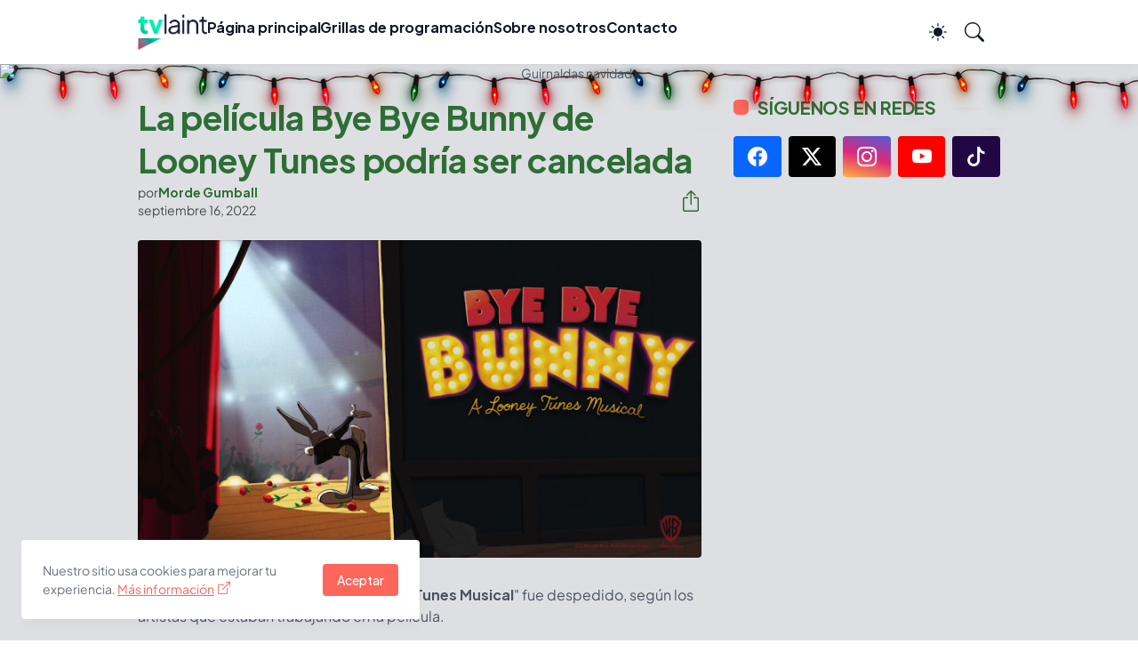

--- FILE ---
content_type: text/html; charset=utf-8
request_url: https://www.google.com/recaptcha/api2/aframe
body_size: 266
content:
<!DOCTYPE HTML><html><head><meta http-equiv="content-type" content="text/html; charset=UTF-8"></head><body><script nonce="1SumM3mPfdT5lePgq3TAAQ">/** Anti-fraud and anti-abuse applications only. See google.com/recaptcha */ try{var clients={'sodar':'https://pagead2.googlesyndication.com/pagead/sodar?'};window.addEventListener("message",function(a){try{if(a.source===window.parent){var b=JSON.parse(a.data);var c=clients[b['id']];if(c){var d=document.createElement('img');d.src=c+b['params']+'&rc='+(localStorage.getItem("rc::a")?sessionStorage.getItem("rc::b"):"");window.document.body.appendChild(d);sessionStorage.setItem("rc::e",parseInt(sessionStorage.getItem("rc::e")||0)+1);localStorage.setItem("rc::h",'1767448514777');}}}catch(b){}});window.parent.postMessage("_grecaptcha_ready", "*");}catch(b){}</script></body></html>

--- FILE ---
content_type: text/plain
request_url: https://www.google-analytics.com/j/collect?v=1&_v=j102&a=826230954&t=pageview&_s=1&dl=https%3A%2F%2Fwww.tvlaint.com%2F2022%2F09%2Fla-pelicula-bye-bye-bunny-de-looney.html&ul=en-us%40posix&dt=La%20pel%C3%ADcula%20Bye%20Bye%20Bunny%20de%20Looney%20Tunes%20podr%C3%ADa%20ser%20cancelada%20-%20TVLaint&sr=1280x720&vp=1280x720&_u=IEBAAEABAAAAACAAI~&jid=336368736&gjid=1413386465&cid=1727217469.1767448513&tid=UA-173130292-1&_gid=47226139.1767448513&_r=1&_slc=1&z=1281655673
body_size: -450
content:
2,cG-T1BRF53FPL